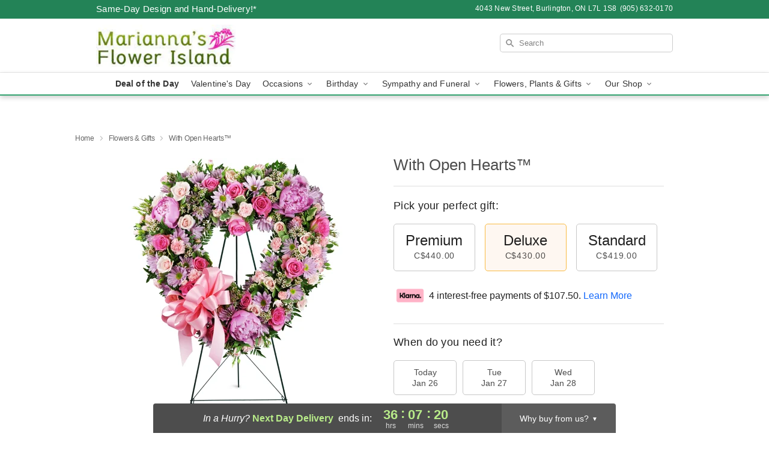

--- FILE ---
content_type: text/html; charset=UTF-8
request_url: https://www.mariannasflowers.net/storefronts/datesClosed?fcplus=0
body_size: 585
content:
{"no_delivery_dates":["2026-01-01","2026-01-04","2026-01-11","2026-01-18","2026-01-25","2026-01-26","2026-02-01","2026-02-08","2026-02-15","2026-02-16","2026-02-22","2026-03-01","2026-03-08","2026-03-15","2026-03-22","2026-03-29","2026-04-05","2026-04-06","2026-04-12","2026-04-19","2026-04-26","2026-09-07","2026-10-12"],"no_pickup_dates":["2026-01-01","2026-01-04","2026-01-11","2026-01-18","2026-01-25","2026-02-01","2026-02-08","2026-02-15","2026-02-16","2026-02-22","2026-03-01","2026-03-08","2026-03-15","2026-03-22","2026-03-29","2026-04-05","2026-04-06","2026-04-12","2026-04-19","2026-04-26","2026-09-07","2026-10-12"],"delivery_cutoff_difference":{"y":0,"m":0,"d":0,"h":11,"i":37,"s":22,"f":0.118597,"weekday":0,"weekday_behavior":0,"first_last_day_of":0,"invert":1,"days":0,"special_type":0,"special_amount":0,"have_weekday_relative":0,"have_special_relative":0},"pickup_cutoff_difference":{"y":0,"m":0,"d":0,"h":13,"i":7,"s":22,"f":0.118597,"weekday":0,"weekday_behavior":0,"first_last_day_of":0,"invert":1,"days":0,"special_type":0,"special_amount":0,"have_weekday_relative":0,"have_special_relative":0},"pickup_cutoff":"4:00 PM EDT","delivery_cutoff":"2:30 PM EDT","delivery_today":false,"pickup_today":true,"pickup_disabled":false,"delivery_disabled":false,"delivery_cutoff_diff_next":{"y":0,"m":0,"d":1,"h":12,"i":7,"s":22,"f":0.112647,"weekday":0,"weekday_behavior":0,"first_last_day_of":0,"invert":1,"days":1,"special_type":0,"special_amount":0,"have_weekday_relative":0,"have_special_relative":0},"delivery_next_100hr":true}